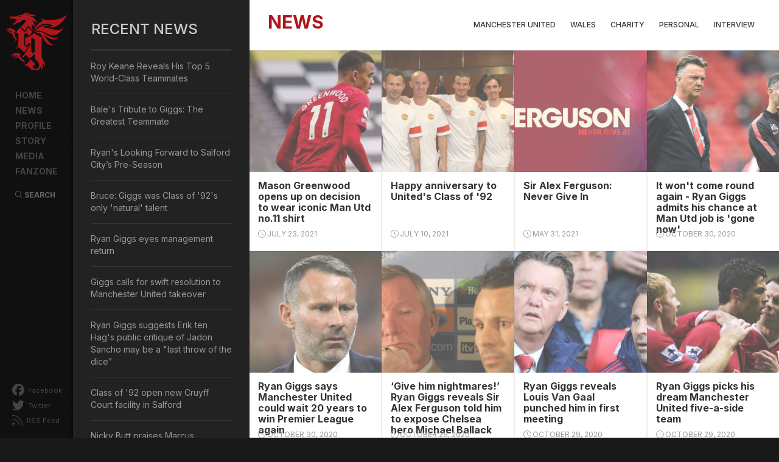

--- FILE ---
content_type: text/html; charset=utf-8
request_url: https://www.ryangiggs.cc/news/personal/giggs-why-old-school-defending-dying-art?page=1
body_size: 9104
content:
<!DOCTYPE html>
<html lang="en" xml:lang="en" xmlns:og="http://opengraphprotocol.org/schema/"
    xmlns:fb="http://www.facebook.com/2008/fbml">

<head>
<meta http-equiv="Content-Type" content="text/html; charset=utf-8" />
    <title>
        Ryan Giggs | Manchester United & Wales    </title>

    <meta charset="utf-8">
    <meta http-equiv="X-UA-Compatible" content="IE=edge">
    <meta name="viewport" content="width=device-width, initial-scale=1">
    <meta name="description" content="Check out the latest news, information photos and videos about the football legend, Ryan Giggs. Web design and maintain by Steven Tan, a fan since 1992."
    />
    <!-- CDN Resources -->
    <link rel="stylesheet" href="https://stackpath.bootstrapcdn.com/bootstrap/3.4.1/css/bootstrap.min.css" integrity="sha384-HSMxcRTRxnN+Bdg0JdbxYKrThecOKuH5zCYotlSAcp1+c8xmyTe9GYg1l9a69psu" crossorigin="anonymous">
    <!--<link rel="stylesheet" href="https://pro.fontawesome.com/releases/v5.15.4/css/all.css" integrity="sha384-rqn26AG5Pj86AF4SO72RK5fyefcQ/x32DNQfChxWvbXIyXFePlEktwD18fEz+kQU" crossorigin="anonymous">-->
    <link rel="stylesheet" href="https://cdnjs.cloudflare.com/ajax/libs/animate.css/3.5.2/animate.min.css">
    <link rel="stylesheet" href="https://cdnjs.cloudflare.com/ajax/libs/fancybox/3.1.20/jquery.fancybox.min.css" />
    <link type="text/css" media="screen" rel="stylesheet" href="/sites/all/themes/rgv4/awards/honorable/awwwards.css" />

    <link rel="preconnect" href="https://fonts.googleapis.com">
    <link rel="preconnect" href="https://fonts.gstatic.com" crossorigin>
    <link href="https://fonts.googleapis.com/css2?family=Inter:wght@300;400;500;600;700&display=swap" rel="stylesheet">

    <!--[if IE]>
        <script src="https://cdnjs.cloudflare.com/ajax/libs/html5shiv/3.7.3/html5shiv.min.js"></script>
        <script src="https://cdnjs.cloudflare.com/ajax/libs/respond.js/1.4.2/respond.min.js"></script>
    <![endif]-->

    <!-- CDN Resources -->

    <link rel="apple-touch-icon" sizes="180x180" href="/apple-touch-icon.png?v=NmEopamgLa">
    <link rel="icon" type="image/png" href="/favicon-32x32.png?v=NmEopamgLa" sizes="32x32">
    <link rel="icon" type="image/png" href="/favicon-16x16.png?v=NmEopamgLa" sizes="16x16">
    <link rel="manifest" href="/manifest.json?v=NmEopamgLa">
    <link rel="mask-icon" href="/safari-pinned-tab.svg?v=NmEopamgLa" color="#ad161c">
    <link rel="shortcut icon" href="/favicon.ico?v=NmEopamgLa">
    <meta name="msapplication-TileColor" content="#161616">
    <meta name="msapplication-TileImage" content="/mstile-144x144.png?v=NmEopamgLa">
    <meta name="theme-color" content="#161616">

    <!--Facebook Metadata /-->
    <meta property="fb:pages" content="18220898630" />
    <meta property="og:description" content="" />
    <meta property="og:type" content="article" />
    <meta property="og:title" content="Ryan Giggs | Manchester United & Wales" />
    <meta property="og:site_name" content="RyanGiggs.cc | Manchester United & Wales" />
    <meta property="og:url" content="http://www.ryangiggs.cc/news/personal/giggs-why-old-school-defending-dying-art?page=1"
    />
    <!--<meta property="og:image" content="http://www.ryangiggs.cc/sites/all/themes/rgv4/fb/default-site-01.jpg" />-->

    <!--Twitter Metadata /-->
    <meta name="twitter:card" content="summary">
    <meta name="twitter:site" content="@RyanGiggs_cc">
    <meta name="twitter:title" content="Ryan Giggs | Manchester United & Wales">
    <meta name="twitter:description" content="A Ryan Giggs fan site special dedicated to the football genius. Web design by Steven Tan.">
    <meta name="twitter:creator" content="@chrisven11">
    <!--<meta name="twitter:image:src" content="http://www.ryangiggs.cc/sites/all/themes/rgv4/fb/default-site-01.jpg">-->
    <meta name="twitter:domain" content="http://www.ryangiggs.cc">


    <meta http-equiv="Content-Type" content="text/html; charset=utf-8" />
<meta property="fb:app_id" content="175376832486364"/>

<link rel="shortcut icon" href="/sites/all/themes/rgv4/favicon.ico" type="image/x-icon" />

    <link type="text/css" rel="stylesheet" media="all" href="/modules/node/node.css?L" />
<link type="text/css" rel="stylesheet" media="all" href="/modules/system/defaults.css?L" />
<link type="text/css" rel="stylesheet" media="all" href="/modules/system/system.css?L" />
<link type="text/css" rel="stylesheet" media="all" href="/modules/system/system-menus.css?L" />
<link type="text/css" rel="stylesheet" media="all" href="/modules/user/user.css?L" />
<link type="text/css" rel="stylesheet" media="all" href="/sites/all/modules/cck/theme/content-module.css?L" />
<link type="text/css" rel="stylesheet" media="all" href="/sites/all/modules/ckeditor/ckeditor.css?L" />
<link type="text/css" rel="stylesheet" media="all" href="/sites/all/modules/ctools/css/ctools.css?L" />
<link type="text/css" rel="stylesheet" media="all" href="/sites/all/modules/filefield/filefield.css?L" />
<link type="text/css" rel="stylesheet" media="all" href="/sites/all/modules/mollom/mollom.css?L" />
<link type="text/css" rel="stylesheet" media="all" href="/sites/all/modules/panels/css/panels.css?L" />
<link type="text/css" rel="stylesheet" media="all" href="/sites/all/modules/tagadelic/tagadelic.css?L" />
<link type="text/css" rel="stylesheet" media="all" href="/sites/all/modules/cck/modules/fieldgroup/fieldgroup.css?L" />
<link type="text/css" rel="stylesheet" media="all" href="/sites/all/modules/views/css/views.css?L" />
<link type="text/css" rel="stylesheet" media="all" href="/sites/all/themes/rgv4/css/rgcc-v400.css?L" />
<link type="text/css" rel="stylesheet" media="all" href="/sites/all/themes/rgv4/css/pushy.css?L" />
<link type="text/css" rel="stylesheet" media="all" href="/sites/all/themes/rgv4/css/swiper.min.css?L" />
<link type="text/css" rel="stylesheet" media="all" href="/sites/all/themes/rgv4/css/loading.css?L" />
<link type="text/css" rel="stylesheet" media="all" href="/sites/all/themes/rgv4/css/animate.css?L" />
        <!--[if IE 8]>
                <![endif]-->
    <!--[if IE 7]>
                <![endif]-->
    <!--[if lte IE 6]>
                <![endif]-->
    
    <link rel="alternate" type="application/rss+xml" title="RyanGiggs.cc | Manchester United & Wales" href="http://www.ryangiggs.cc/feed"
    />

    <!-- FA -->
    <script src="https://kit.fontawesome.com/2252c15220.js" crossorigin="anonymous"></script>
    <!-- GA START -->
    <script>
        (function (i, s, o, g, r, a, m) {
            i['GoogleAnalyticsObject'] = r;
            i[r] = i[r] || function () {
                (i[r].q = i[r].q || []).push(arguments)
            }, i[r].l = 1 * new Date();
            a = s.createElement(o),
                m = s.getElementsByTagName(o)[0];
            a.async = 1;
            a.src = g;
            m.parentNode.insertBefore(a, m)
        })(window, document, 'script', 'https://www.google-analytics.com/analytics.js', 'ga');

        ga('create', 'UA-658685-1', 'auto');
        ga('require', 'GTM-WN4KQZZ');
        ga('send', 'pageview');
    </script>
    <!-- GA END -->
    <!-- Global site tag (gtag.js) - Google Analytics -->
    <script async src="https://www.googletagmanager.com/gtag/js?id=UA-658685-1"></script>
    <script>
        window.dataLayer = window.dataLayer || [];
        function gtag(){dataLayer.push(arguments);}
        gtag('js', new Date());

        gtag('config', 'UA-658685-1');
    </script>


    <!-- Gadsense -->
    <script async src="//pagead2.googlesyndication.com/pagead/js/adsbygoogle.js"></script>
    <script>
        (adsbygoogle = window.adsbygoogle || []).push({
            google_ad_client: "ca-pub-4604521434368367",
            enable_page_level_ads: true
        });
    </script>

    <script type="application/ld+json">
        { "@context" : "http://schema.org",
        "@type" : "Person",
        "Name" : "Ryan Giggs",
            "birthDate": "29 November 1973",
            "familyName": "Giggs",
            "givenName": "Ryan Joseph Giggs",
        "url" : "https://www.ryangiggs.cc",
        "sameAs" : ["http://www.facebook.com/ryangiggscc","https://twitter.com/RyanGiggs_cc", "https://www.instagram.com/ryangiggs.cc/"],
        "image" : "http://www.ryangiggs.cc/sites/all/themes/rgv4/profile/rg-profile.jpg"
        }
    </script>

</head>

<body id="" class="not-front not-logged-in page-news no-sidebars">
    <!-- FB SDK -->
    <div id="fb-root"></div>
    <script>
        (function (d, s, id) {
            var js, fjs = d.getElementsByTagName(s)[0];
            if (d.getElementById(id)) return;
            js = d.createElement(s);
            js.id = id;
            js.src = "//connect.facebook.net/en_US/sdk.js#xfbml=1&version=v2.4&appId=175376832486364";
            fjs.parentNode.insertBefore(js, fjs);
        }(document, 'script', 'facebook-jssdk'));
    </script>
    <!-- FB SDK END -->
    <div class="preloader-branding"></div>
    <div class="mainContainer clearfix">

    <!-- SIDE MENU ZONE -->
    <!-- ============== -->

    <div id="Sidebar" class="Sidebar clearfix">
        <!-- Pushy Menu -->
        <nav class="pushy pushy-left">
            <div id="Logo">
                <a href="/" title="Ryan Giggs | Manchester United &amp; Wales">
                    Ryan Giggs | Manchester United &amp; Wales                </a>
            </div>
            <!--?php print giggsy_menu($primary_links, 'primary-menu'); ?-->
            <ul id="MenuBlock" class="links"><li id="home" class=" first"><a href="/home"><span>Home</span></a></li>
<li id="news"><a href="/news"><span>News</span></a></li>
<li id="profile"><a href="/profile" title="Ryan Giggs Profile"><span>Profile</span></a></li>
<li id="story"><a href="/story/giggslegend" title="Ryan Giggs Story"><span>Story</span></a></li>
<li id="media"><a href="/media/videos" title=""><span>Media</span></a></li>
<li id="fanzone" class=" last"><a href="https://www.facebook.com/ryangiggscc" title="RyanGiggs.cc @ Facebook"><span>Fanzone</span></a></li>
</ul>
                <ul id="SocialBlock">
                    <li><a href="http://www.facebook.com/ryangiggscc" target="_blank"><i class="fab fa-facebook"></i> Facebook</a>
                    </li>
                    <li><a href="https://twitter.com/RyanGiggs_cc" target="_blank"><i class="fab fa-twitter"></i> Twitter</a>
                    </li>
                    <!--<li><a href="https://www.instagram.com/ryangiggs.cc/" target="_blank"><i class="fab fa-instagram"></i> Instagram</a>
                    </li>-->
                    <li><a href="/feed" target="_blank"><i class="fal fa-rss"></i> RSS Feed</a>
                    </li>
                    <!--<li><a href="https://www.addthis.com/bookmark.php?v=300" class="addthis_button" title="Share this Ryan Giggs related content"><i class="fal fa-plus-square"></i> Share</a>
                    </li>-->
                </ul>
        </nav>
                <div id="searchBlock">
                    <a class="searchBtn" data-toggle="modal" data-target=".search-modal-lg"><i class="fal fa-search"></i> Search</a>
                </div>
        <!-- Site Overlay -->
        <div class="site-overlay"></div>
    </div>



    <div id="SidebarSlim" class="SidebarSlim panelIn visible-xs visible-sm clearfix">

        <div id="Logo">
                <a href="/" title="Ryan Giggs | Manchester United &amp; Wales">
                    Ryan Giggs | Manchester United &amp; Wales        </div>
        <div id="menuTrigger" class="visible-xs visible-sm"><a href="#" id="trigger" class="menu-btn"><i class="fal fa-bars">&nbsp;</i></a>
        </div>
        <div id="searchBlock">
            <a  class="searchBtn" data-toggle="modal" data-target=".search-modal-lg"><i class="fal fa-search fa-2x"></i></a>
        </div>
        <ul id="SocialBlock">
            <h6>FOLLOW</h6>
                    <li><a href="http://www.facebook.com/ryangiggscc" target="_blank"><i class="fab fa-facebook"></i></a>
                    </li>
                    <li><a href="https://twitter.com/RyanGiggs_cc" target="_blank"><i class="fab fa-twitter"></i></a>
                    </li>
                    <li><a href="https://www.instagram.com/ryangiggs.cc/" target="_blank"><i class="fab fa-instagram"></i></a>
                    </li>
                    <li><a href="/feed" target="_blank"><i class="fal fa-rss"></i></a>
                    </li>
                    <li><a href="https://www.addthis.com/bookmark.php?v=300" class="addthis_button" title="Share this Ryan Giggs related content"><i class="fal fa-plus-square"></i></a>
                    </li>
        </ul>
    </div>

    <!-- === MAINBOARD AREA === -->

    <div id="Pageboard" class="Pageboard cat__page clearfix">
        <div class="mbWrapper">
            <!-- ================== -->
            <div class="col-sm-12 containerV4 innerPageV4">
                <!-- bootstrap container -->

                <div class="row">

                    <div id="main" class="mainV4 clearfix">

                        <!--<div id="navi-group" class="frameLeftV4"></div>-->
                        <div id='main-group' class='frameRightV4 col-sm-12 col-md-9 col-md-push-3'>                            <!-- CONTENT HEADER ZONE -->
                            <div id="Header" class="col-sm-12 HeaderZone">

                                                                    <div id="contentHDzone" class="contentHD zoneWrapper">
                                        <div class="submenuMobile"><i class="fal fa-chevron-down"></i></div>
                                        
<!-- BLK - Checkpoint #1 -->
<!-- BLK - Checkpoint #4 -->
<!-- BLK - Checkpoint #5 -->
<h2 class="title block-title">News</h2>
<!-- BLK - Checkpoint #6 -->
<!-- BLK - Checkpoint #7 -->
<div class="menu-block-2 menu-name-primary-links parent-mlid-679 menu-level-1">
  <ul class="menu"><li class="leaf first menu-mlid-686"><a href="/news/manchester-united" title="">Manchester United</a></li>
<li class="leaf menu-mlid-687"><a href="/news/wales" title="">Wales</a></li>
<li class="leaf menu-mlid-688"><a href="/news/charity" title="">Charity</a></li>
<li class="leaf menu-mlid-689"><a href="/news/personal" title="">Personal</a></li>
<li class="leaf last menu-mlid-950"><a href="/news/interview" title="">Interview</a></li>
</ul></div>
<!-- BLK - Checkpoint #8 -->                                    </div>
                                    
                            </div>
                            <!-- CONTENT HEADER ZONE END -->
                            <div class="v4Col-01 col-sm-12">
                                <div id="content-group" class="content-group nested ">
                                                                                                                                                                        <a name="main-content-area" id="main-content-area"></a>
                                                
                                                    <div id="content-inner" class="content-inner block">
                                                        <div id="content-inner-inner" class="content-inner-inner inner">
                                                            
                                                                                                                                            <div id="content-content" class="content-content">
                                                                            <!-- page.tpl.check#1 -->
                                                                                                                                                        <div id="view-id-news-page_1" class="view view-news view-id-news view-display-id-page_1 view-dom-id-8d514280a3d9e1462c7272b2c131bba0 ">
    <div class="inner content">
    
    
    
          <div class="view-content">
          <div class="views-row views-row-1 views-row-odd views-row-first">
    

       
                <!-- TEST LISTING V4 -->
                
                <div class="col-sm-6 col-md-3 itemBlock newsBlock">
                    <div class="newsContent">
                        <div class="newsImg"><img  width="900" height="506" alt="" src="https://www.ryangiggs.cc/system/files/20210722a_0.jpg?1630564656" />                        </div>
                        
                                                <div class="newsTitle">
                            <a href="/news/manchester-united/mason-greenwood-opens-decision-wear-iconic-man-utd-no11-shirt" title="Mason Greenwood opens up on decision to wear iconic Man Utd no.11 shirt">
                                Mason Greenwood opens up on decision to wear iconic Man Utd no.11 shirt                            </a>
                        </div>
                                                
                                                    <div class="newsDate">
                                <i class="fal fa-clock"></i>
                    July 23, 2021                            </div>
                                            </div>
                </div>
                <!-- TEST LISTING V4 END -->
    
  </div>
  <div class="views-row views-row-2 views-row-even">
    

       
                <!-- TEST LISTING V4 -->
                
                <div class="col-sm-6 col-md-3 itemBlock newsBlock">
                    <div class="newsContent">
                        <div class="newsImg"><img  width="900" height="506" alt="" src="https://www.ryangiggs.cc/system/files/210708-aa.jpg?1625884492" />                        </div>
                        
                                                <div class="newsTitle">
                            <a href="/news/manchester-united/happy-anniversary-uniteds-class-92" title="Happy anniversary to United&#039;s Class of &#039;92">
                                Happy anniversary to United&#039;s Class of &#039;92                            </a>
                        </div>
                                                
                                                    <div class="newsDate">
                                <i class="fal fa-clock"></i>
                    July 10, 2021                            </div>
                                            </div>
                </div>
                <!-- TEST LISTING V4 END -->
    
  </div>
  <div class="views-row views-row-3 views-row-odd">
    

       
                <!-- TEST LISTING V4 -->
                
                <div class="col-sm-6 col-md-3 itemBlock newsBlock">
                    <div class="newsContent">
                        <div class="newsImg"><img  width="900" height="506" alt="" src="https://www.ryangiggs.cc/system/files/20210531-aa.jpg?1622425740" />                        </div>
                        
                                                <div class="newsTitle">
                            <a href="/news/manchester-united/sir-alex-ferguson-never-give" title="Sir Alex Ferguson: Never Give In">
                                Sir Alex Ferguson: Never Give In                            </a>
                        </div>
                                                
                                                    <div class="newsDate">
                                <i class="fal fa-clock"></i>
                    May 31, 2021                            </div>
                                            </div>
                </div>
                <!-- TEST LISTING V4 END -->
    
  </div>
  <div class="views-row views-row-4 views-row-even">
    

       
                <!-- TEST LISTING V4 -->
                
                <div class="col-sm-6 col-md-3 itemBlock newsBlock">
                    <div class="newsContent">
                        <div class="newsImg"><img  width="900" height="506" alt="" src="https://www.ryangiggs.cc/system/files/20201030ba_0.jpg?1604202603" />                        </div>
                        
                                                <div class="newsTitle">
                            <a href="/news/manchester-united/it-wont-come-round-again-ryan-giggs-admits-his-chance-man-utd-job-gone-now" title="It won&#039;t come round again - Ryan Giggs admits his chance at Man Utd job is &#039;gone now&#039;">
                                It won&#039;t come round again - Ryan Giggs admits his chance at Man Utd job is &#039;gone now&#039;                            </a>
                        </div>
                                                
                                                    <div class="newsDate">
                                <i class="fal fa-clock"></i>
                    October 30, 2020                            </div>
                                            </div>
                </div>
                <!-- TEST LISTING V4 END -->
    
  </div>
  <div class="views-row views-row-5 views-row-odd">
    

       
                <!-- TEST LISTING V4 -->
                
                <div class="col-sm-6 col-md-3 itemBlock newsBlock">
                    <div class="newsContent">
                        <div class="newsImg"><img  width="900" height="506" alt="" src="https://www.ryangiggs.cc/system/files/20201030aa_0.jpg?1604201041" />                        </div>
                        
                                                <div class="newsTitle">
                            <a href="/news/manchester-united/ryan-giggs-says-manchester-united-could-wait-20-years-win-premier-league-agai" title="Ryan Giggs says Manchester United could wait 20 years to win Premier League again">
                                Ryan Giggs says Manchester United could wait 20 years to win Premier League again                            </a>
                        </div>
                                                
                                                    <div class="newsDate">
                                <i class="fal fa-clock"></i>
                    October 30, 2020                            </div>
                                            </div>
                </div>
                <!-- TEST LISTING V4 END -->
    
  </div>
  <div class="views-row views-row-6 views-row-even">
    

       
                <!-- TEST LISTING V4 -->
                
                <div class="col-sm-6 col-md-3 itemBlock newsBlock">
                    <div class="newsContent">
                        <div class="newsImg"><img  width="900" height="506" alt="" src="https://www.ryangiggs.cc/system/files/20201029ca_0.jpg?1604202299" />                        </div>
                        
                                                <div class="newsTitle">
                            <a href="/news/manchester-united/give-him-nightmares-ryan-giggs-reveals-sir-alex-told-him-expose-michael-ballack" title="‘Give him nightmares!’ Ryan Giggs reveals Sir Alex Ferguson told him to expose Chelsea hero Michael Ballack">
                                ‘Give him nightmares!’ Ryan Giggs reveals Sir Alex Ferguson told him to expose Chelsea hero Michael Ballack                            </a>
                        </div>
                                                
                                                    <div class="newsDate">
                                <i class="fal fa-clock"></i>
                    October 29, 2020                            </div>
                                            </div>
                </div>
                <!-- TEST LISTING V4 END -->
    
  </div>
  <div class="views-row views-row-7 views-row-odd">
    

       
                <!-- TEST LISTING V4 -->
                
                <div class="col-sm-6 col-md-3 itemBlock newsBlock">
                    <div class="newsContent">
                        <div class="newsImg"><img  width="900" height="506" alt="" src="https://www.ryangiggs.cc/system/files/20201029ba_0.jpg?1604201956" />                        </div>
                        
                                                <div class="newsTitle">
                            <a href="/news/manchester-united/ryan-giggs-reveals-louis-van-gaal-punched-him-first-meeting" title="Ryan Giggs reveals Louis Van Gaal punched him in first meeting">
                                Ryan Giggs reveals Louis Van Gaal punched him in first meeting                            </a>
                        </div>
                                                
                                                    <div class="newsDate">
                                <i class="fal fa-clock"></i>
                    October 29, 2020                            </div>
                                            </div>
                </div>
                <!-- TEST LISTING V4 END -->
    
  </div>
  <div class="views-row views-row-8 views-row-even">
    

       
                <!-- TEST LISTING V4 -->
                
                <div class="col-sm-6 col-md-3 itemBlock newsBlock">
                    <div class="newsContent">
                        <div class="newsImg"><img  width="900" height="506" alt="" src="https://www.ryangiggs.cc/system/files/20201029aa_0.jpg?1604201552" />                        </div>
                        
                                                <div class="newsTitle">
                            <a href="/news/manchester-united/ryan-giggs-picks-his-dream-manchester-united-five-side-team" title="Ryan Giggs picks his dream Manchester United five-a-side team">
                                Ryan Giggs picks his dream Manchester United five-a-side team                            </a>
                        </div>
                                                
                                                    <div class="newsDate">
                                <i class="fal fa-clock"></i>
                    October 29, 2020                            </div>
                                            </div>
                </div>
                <!-- TEST LISTING V4 END -->
    
  </div>
  <div class="views-row views-row-9 views-row-odd">
    

       
                <!-- TEST LISTING V4 -->
                
                <div class="col-sm-6 col-md-3 itemBlock newsBlock">
                    <div class="newsContent">
                        <div class="newsImg"><img  width="900" height="506" alt="" src="https://www.ryangiggs.cc/system/files/20201027aa_0.jpg?1604200562" />                        </div>
                        
                                                <div class="newsTitle">
                            <a href="/news/personal/ryan-giggs-opens-being-made-feel-different-because-race" title="Ryan Giggs opens up on being made to feel &#039;different&#039; because of race">
                                Ryan Giggs opens up on being made to feel &#039;different&#039; because of race                            </a>
                        </div>
                                                
                                                    <div class="newsDate">
                                <i class="fal fa-clock"></i>
                    October 27, 2020                            </div>
                                            </div>
                </div>
                <!-- TEST LISTING V4 END -->
    
  </div>
  <div class="views-row views-row-10 views-row-even">
    

       
                <!-- TEST LISTING V4 -->
                
                <div class="col-sm-6 col-md-3 itemBlock newsBlock">
                    <div class="newsContent">
                        <div class="newsImg"><img  width="900" height="506" alt="" src="https://www.ryangiggs.cc/system/files/20201025aa_0.jpg?1604199971" />                        </div>
                        
                                                <div class="newsTitle">
                            <a href="/news/manchester-united/ryan-giggs-urges-united-copy-sir-alex-ferguson-advice-edinson-cavani" title="Ryan Giggs urges Manchester United to copy Sir Alex Ferguson’s advice with Edinson Cavani">
                                Ryan Giggs urges Manchester United to copy Sir Alex Ferguson’s advice with Edinson Cavani                            </a>
                        </div>
                                                
                                                    <div class="newsDate">
                                <i class="fal fa-clock"></i>
                    October 25, 2020                            </div>
                                            </div>
                </div>
                <!-- TEST LISTING V4 END -->
    
  </div>
  <div class="views-row views-row-11 views-row-odd">
    

       
                <!-- TEST LISTING V4 -->
                
                <div class="col-sm-6 col-md-3 itemBlock newsBlock">
                    <div class="newsContent">
                        <div class="newsImg"><img  width="900" height="506" alt="" src="https://www.ryangiggs.cc/system/files/20201023aa_0.jpg?1603593929" />                        </div>
                        
                                                <div class="newsTitle">
                            <a href="/news/manchester-united/ryan-giggs-says-alex-telles-can-bring-final-third-threat-manchester-united-ha" title="Ryan Giggs says Alex Telles can bring final-third threat Manchester United have been ‘missing’ from wide">
                                Ryan Giggs says Alex Telles can bring final-third threat Manchester United have been ‘missing’ from wide                            </a>
                        </div>
                                                
                                                    <div class="newsDate">
                                <i class="fal fa-clock"></i>
                    October 23, 2020                            </div>
                                            </div>
                </div>
                <!-- TEST LISTING V4 END -->
    
  </div>
  <div class="views-row views-row-12 views-row-even views-row-last">
    

       
                <!-- TEST LISTING V4 -->
                
                <div class="col-sm-6 col-md-3 itemBlock newsBlock">
                    <div class="newsContent">
                        <div class="newsImg"><img  width="900" height="506" alt="" src="https://www.ryangiggs.cc/system/files/20201022ba_0.jpg?1603593411" />                        </div>
                        
                                                <div class="newsTitle">
                            <a href="/news/manchester-united/ryan-giggs-edison-cavani-can-have-bruno-fernandes-impact" title="Ryan Giggs: Edison Cavani can have Bruno Fernandes-like impact">
                                Ryan Giggs: Edison Cavani can have Bruno Fernandes-like impact                            </a>
                        </div>
                                                
                                                    <div class="newsDate">
                                <i class="fal fa-clock"></i>
                    October 22, 2020                            </div>
                                            </div>
                </div>
                <!-- TEST LISTING V4 END -->
    
  </div>
      </div>
    
          <div class="item-list"><ul class="pager"><li class="pager-first first"><a href="/news/personal/giggs-why-old-school-defending-dying-art" title="Go to first page" class="active">« first</a></li>
<li class="pager-previous"><a href="/news/personal/giggs-why-old-school-defending-dying-art" title="Go to previous page" class="active">‹ previous</a></li>
<li class="pager-item"><a href="/news/personal/giggs-why-old-school-defending-dying-art" title="Go to page 1" class="active">1</a></li>
<li class="pager-current">2</li>
<li class="pager-item"><a href="/news/personal/giggs-why-old-school-defending-dying-art?page=2" title="Go to page 3" class="active">3</a></li>
<li class="pager-item"><a href="/news/personal/giggs-why-old-school-defending-dying-art?page=3" title="Go to page 4" class="active">4</a></li>
<li class="pager-item"><a href="/news/personal/giggs-why-old-school-defending-dying-art?page=4" title="Go to page 5" class="active">5</a></li>
<li class="pager-item"><a href="/news/personal/giggs-why-old-school-defending-dying-art?page=5" title="Go to page 6" class="active">6</a></li>
<li class="pager-item"><a href="/news/personal/giggs-why-old-school-defending-dying-art?page=6" title="Go to page 7" class="active">7</a></li>
<li class="pager-item"><a href="/news/personal/giggs-why-old-school-defending-dying-art?page=7" title="Go to page 8" class="active">8</a></li>
<li class="pager-item"><a href="/news/personal/giggs-why-old-school-defending-dying-art?page=8" title="Go to page 9" class="active">9</a></li>
<li class="pager-ellipsis">…</li>
<li class="pager-next"><a href="/news/personal/giggs-why-old-school-defending-dying-art?page=2" title="Go to next page" class="active">next ›</a></li>
<li class="pager-last last"><a href="/news/personal/giggs-why-old-school-defending-dying-art?page=208" title="Go to last page" class="active">last »</a></li>
</ul></div>    
    
    
    
      </div><!-- /views-inner -->
</div>                                                                                 <!-- page.tpl.check#2 -->
                                                                                                                                                                    <!-- page.tpl.check#3 -->
                                                                                    
                                                                        </div>
                                                                        <!-- /content-content -->
                                                                        
                                                        </div>
                                                        <!-- /content-inner-inner -->
                                                    </div>
                                                    <!-- /content-inner -->
                                </div>
                                <!-- /content-group -->
                            </div>
                            <!-- /v4Col-01 -->
                    </div>
                    <!-- /main-group -->


                                            <div class="v4Col-02 col-sm-12 col-md-3 col-md-pull-9">
                            <div id="v4Col-02-zone" class="v4Col-02-zone sidebarV4">
                                
<!-- BLK - Checkpoint #1 -->
<!-- BLK - Checkpoint #4 -->
<!-- BLK - Checkpoint #5 -->
<h2 class="title block-title">Recent News</h2>
<!-- BLK - Checkpoint #6 -->
<!-- BLK - Checkpoint #7 -->
<div class="view view-Recent-news-sidebar view-id-Recent_news_sidebar view-display-id-block_1 view-dom-id-bfa53aab4ea5dc67e7e8bfc3703e6530">
    
  
  
      <div class="view-content">
        <div class="views-row views-row-1 views-row-odd views-row-first boxListing news">
      
  <div class="views-field views-field-title">        <a href="/news/manchester-united/roy-keane-reveals-his-top-5-world-class-teammates">Roy Keane Reveals His Top 5 World-Class Teammates</a>  </div>  </div>
  <div class="views-row views-row-2 views-row-even boxListing news">
      
  <div class="views-field views-field-title">        <a href="/news/wales/bales-tribute-giggs-greatest-teammate">Bale&#039;s Tribute to Giggs: The Greatest Teammate</a>  </div>  </div>
  <div class="views-row views-row-3 views-row-odd boxListing news">
      
  <div class="views-field views-field-title">        <a href="/news/personal/ryans-looking-forward-salford-city-pre-season">Ryan&#039;s Looking Forward to Salford City’s Pre-Season</a>  </div>  </div>
  <div class="views-row views-row-4 views-row-even boxListing news">
      
  <div class="views-field views-field-title">        <a href="/news/manchester-united/bruce-giggs-was-class-92s-only-natural-talent">Bruce: Giggs was Class of &#039;92&#039;s only &#039;natural&#039; talent</a>  </div>  </div>
  <div class="views-row views-row-5 views-row-odd boxListing news">
      
  <div class="views-field views-field-title">        <a href="/news/personal/ryan-giggs-eyes-management-return">Ryan Giggs eyes management return</a>  </div>  </div>
  <div class="views-row views-row-6 views-row-even boxListing news">
      
  <div class="views-field views-field-title">        <a href="/news/manchester-united/giggs-calls-swift-resolution-manchester-united-takeover">Giggs calls for swift resolution to Manchester United takeover</a>  </div>  </div>
  <div class="views-row views-row-7 views-row-odd boxListing news">
      
  <div class="views-field views-field-title">        <a href="/news/manchester-united/ryan-giggs-erik-ten-hags-jadon-sancho-may-be-last-throw-of-the-dice">Ryan Giggs suggests Erik ten Hag&#039;s public critique of Jadon Sancho may be a &quot;last throw of the dice&quot;</a>  </div>  </div>
  <div class="views-row views-row-8 views-row-even boxListing news">
      
  <div class="views-field views-field-title">        <a href="/news/personal/class-92-open-new-cruyff-court-facility-salford">Class of &#039;92 open new Cruyff Court facility in Salford</a>  </div>  </div>
  <div class="views-row views-row-9 views-row-odd boxListing news">
      
  <div class="views-field views-field-title">        <a href="/news/manchester-united/nicky-butt-praises-marcus-rashford-unbelievable-talent">Nicky Butt praises Marcus Rashford&#039;s unbelievable talent</a>  </div>  </div>
  <div class="views-row views-row-10 views-row-even views-row-last boxListing news">
      
  <div class="views-field views-field-title">        <a href="/news/manchester-united/eric-cantona-names-two-football-icons-he-admires-most">Eric Cantona names the two football icons he admires most</a>  </div>  </div>
    </div>
  
  
  
  
  
  
</div><!-- BLK - Checkpoint #8 -->
<!-- BLK - Checkpoint #1 -->
<!-- BLK - Checkpoint #4 -->
<!-- BLK - Checkpoint #5 -->
<h2 class="title block-title">Archived</h2>
<!-- BLK - Checkpoint #6 -->
<!-- BLK - Checkpoint #7 -->
<div class="view view-archive view-id-archive view-display-id-block archiveBlock dropdown view-dom-id-a84d5497a863af0c19af48ffb30103a2">
        <div class="view-header">
      <p>Archived by year <span><i class="fa fa-chevron-down"></i></span></p>
    </div>
  
  
  
      <div class="view-content">
      <div class="item-list">
  <ul class="views-summary">
      <li><a href="/archive/2024">2024</a>
              (5)
          </li>
      <li><a href="/archive/2023">2023</a>
              (4)
          </li>
      <li><a href="/archive/2022">2022</a>
              (2)
          </li>
      <li><a href="/archive/2021">2021</a>
              (4)
          </li>
      <li><a href="/archive/2020">2020</a>
              (151)
          </li>
      <li><a href="/archive/2019">2019</a>
              (155)
          </li>
      <li><a href="/archive/2018">2018</a>
              (145)
          </li>
      <li><a href="/archive/2017">2017</a>
              (170)
          </li>
      <li><a href="/archive/2016">2016</a>
              (185)
          </li>
      <li><a href="/archive/2015">2015</a>
              (183)
          </li>
      <li><a href="/archive/2014">2014</a>
              (252)
          </li>
      <li><a href="/archive/2013">2013</a>
              (399)
          </li>
      <li><a href="/archive/2012">2012</a>
              (403)
          </li>
      <li><a href="/archive/2011">2011</a>
              (391)
          </li>
      <li><a href="/archive/2010">2010</a>
              (79)
          </li>
      <li><a href="/archive/2009">2009</a>
              (7)
          </li>
      <li><a href="/archive/2008">2008</a>
              (4)
          </li>
      <li><a href="/archive/2007">2007</a>
              (1)
          </li>
      <li><a href="/archive/2006">2006</a>
              (1)
          </li>
      <li><a href="/archive/2004">2004</a>
              (1)
          </li>
      <li><a href="/archive/2003">2003</a>
              (2)
          </li>
      <li><a href="/archive/2002">2002</a>
              (3)
          </li>
    </ul>
</div>
    </div>
  
  
  
  
  
  
</div><!-- BLK - Checkpoint #8 -->
<!-- BLK - Checkpoint #1 -->
<!-- BLK - Checkpoint #4 -->
<!-- BLK - Checkpoint #7 -->

<div class="advertisement group-tids-44" id="group-id-tids-44"><script type='text/javascript' src='https://www.ryangiggs.cc/modules/ad/serve.php?q=1&amp;t=44&amp;u=news%2Fpersonal%2Fgiggs-why-old-school-defending-dying-art&amp;l=news%2Fpersonal%2Fgiggs-why-old-school-defending-dying-art'></script></div>
<!-- BLK - Checkpoint #8 -->                            </div>
                        </div>
                        <!-- /sidebar-last -->
                                                    <!-- /v4Col-02 -->
                </div>
                <!-- /mainV4 -->
            </div>
            <!-- /bootstrap container -->
        </div>


        <!-- /mbWrapper -->
        <!-- FOOTER -->

        <!-- FOOTER BANNERS ZONE -->
                        <!-- END FOOTER BANNERS ZONE -->

                                    <div id="Footer" class="col-sm-12 Footer clearfix">
                        <div class="row">
                            
<!-- BLK - Checkpoint #1 -->
<!-- BLK - Checkpoint #4 -->
<!-- BLK - Checkpoint #7 -->
<div class="copyright col-xs-12 col-sm-7">
<div class="footerLogo pull-left">
		<img loading="lazy" src="/sites/all/themes/rgv4/images/logo-rgcc.png" /></div>
<div class="noteTxt pull-left">
		Copyright 2002-2020. RyanGiggs.cc. All rights reserved.<br />
		Web Design and Powered by <a href="mailto:webmaster@ryangiggs.cc">Steven Tan</a>.
<div class="statcounter">
			<img class="statcounter" src="//c.statcounter.com/6616735/0/c899cb58/0/" style="vertical-align: top;" /> visitors since 26-02-2002.</div>
</div>
</div>
<div class="powered col-xs-12 col-sm-5">
<ul>
<li>
			<a href="http://www.itwin.asia" target="_blank" title="ITWIN Technology Sdn Bhd"><img loading="lazy" src="/sites/all/themes/rgv4/images/logo-itwin.png" /><span>Hosted by<br />
			ITWIN</span></a></li>
<li>
			<a href="http://www.stevennet.cc" target="_blank" title="Steven Tan Official Website"><img loading="lazy" src="/sites/all/themes/rgv4/images/logo-stevennet.png" /><span>Web Design by<br />
			Steven Tan</span></a></li>
</ul>
</div>
<!-- Start of StatCounter Code for Default Guide --><!-- Start of StatCounter Code for Default Guide --><script type="text/html">
var sc_project=6616735; 
var sc_invisible=0; 
var sc_security="c899cb58"; 
var sc_text=2;
var scJsHost = (("https:" == document.location.protocol) ? "https://secure." : "http://www."); document.write("<sc"+"ript type='text/javascript' src='" + scJsHost + "statcounter.com/counter/counter.js'>");
</sc"+"ript></script><!-- End of StatCounter Code for Default Guide --><!-- End of StatCounter Code for Default Guide --><div>
	&nbsp;</div>
<!-- BLK - Checkpoint #8 -->                        </div>
                    </div>
                                            <!-- FOOTER END -->
    </div>
    <!-- /Mainboard -->

    <!-- /SEARCH MODAL -->
    <div class="modal fade search-modal-lg" tabindex="-1" role="dialog" aria-labelledby="searchModal">
        <div class="modal-dialog modal-lg" role="document">
            <div class="modal-content">
                <div class="modal-header">
                    
                    <h4 class="modal-title" id="mySearchLabel">Search This Site</h4>
                </div>
                <div class="modal-body">
                                    
<!-- BLK - Checkpoint #1 -->
<!-- BLK - Checkpoint #4 -->
<!-- BLK - Checkpoint #5 -->
<h2 class="title block-title">Search</h2>
<!-- BLK - Checkpoint #6 -->
<!-- BLK - Checkpoint #7 -->
<form action="/news/personal/giggs-why-old-school-defending-dying-art?page=1"  accept-charset="UTF-8" method="post" id="search-block-form">
<div><div class="container-inline">
  <div class="form-item" id="edit-search-block-form-1-wrapper">
 <label for="edit-search-block-form-1">Search this site: </label>
 <input type="text" maxlength="128" name="search_block_form" id="edit-search-block-form-1" size="15" value="" title="Enter the terms you wish to search for." class="form-text" />
</div>
<input type="submit" name="op" id="edit-submit" value="Search"  class="form-submit" />
<input type="hidden" name="form_build_id" id="form-pCtvKsvb4LzsTFqhFphO3uuUIjV2BHJYOC3lRMANBRk" value="form-pCtvKsvb4LzsTFqhFphO3uuUIjV2BHJYOC3lRMANBRk"  />
<input type="hidden" name="form_id" id="edit-search-block-form" value="search_block_form"  />
</div>

</div></form>
<!-- BLK - Checkpoint #8 -->                                            <div class="searchIcon"><i class="fal fa-search" aria-hidden="true"></i></div>
                </div>
            </div>
        </div>
        <button type="button" class="close" data-dismiss="modal" aria-label="Close"><span aria-hidden="true">&times;</span></button>
    </div>
    <!-- /SEARCH MODAL END -->

    
	
	



 </div><!-- /page -->



 <div id="stick-box">
    <div id="scrollToTop">
      <i class="fal fa-arrow-up"></i>
    </div>
  </div>

  
<!-- Latest compiled and minified JavaScript -->
<script src="https://ajax.googleapis.com/ajax/libs/jquery/1.11.3/jquery.min.js"></script>
<script src="https://stackpath.bootstrapcdn.com/bootstrap/3.4.1/js/bootstrap.min.js" integrity="sha384-aJ21OjlMXNL5UyIl/XNwTMqvzeRMZH2w8c5cRVpzpU8Y5bApTppSuUkhZXN0VxHd" crossorigin="anonymous"></script>



  
  <script type="text/javascript" src="/misc/jquery.js?L"></script>
<script type="text/javascript" src="/misc/drupal.js?L"></script>
<script type="text/javascript" src="/sites/all/modules/panels/js/panels.js?L"></script>
<script type="text/javascript" src="/sites/all/modules/poormanscron/poormanscron.js?L"></script>
<script type="text/javascript" src="/sites/all/modules/views/js/base.js?L"></script>
<script type="text/javascript" src="/sites/all/modules/views/js/ajax_view.js?L"></script>
<script type="text/javascript" src="/sites/all/themes/rgv4/js/jquery.min.js?L"></script>
<script type="text/javascript" src="/sites/all/themes/rgv4/js/classie.js?L"></script>
<script type="text/javascript" src="/sites/all/themes/rgv4/js/pushy.min.js?L"></script>
<script type="text/javascript" src="/sites/all/themes/rgv4/js/swiper.min.js?L"></script>
<script type="text/javascript" src="/sites/all/themes/rgv4/js/pace.min.js?L"></script>
<script type="text/javascript" src="/sites/all/themes/rgv4/js/jquery.viewportchecker.min.js?L"></script>
<script type="text/javascript" src="/sites/all/themes/rgv4/js/jquery.counterup.min.js?L"></script>
<script type="text/javascript" src="/sites/all/themes/rgv4/js/customs.js?L"></script>
<script type="text/javascript">
<!--//--><![CDATA[//><!--
jQuery.extend(Drupal.settings, { "basePath": "/", "cron": { "basePath": "/poormanscron", "runNext": 1769251918 }, "views": { "ajax_path": "/views/ajax", "ajaxViews": { "views_dom_id:a84d5497a863af0c19af48ffb30103a2": { "view_name": "archive", "view_display_id": "block", "view_args": "", "view_path": "news/personal/giggs-why-old-school-defending-dying-art", "view_base_path": "archive", "view_dom_id": "a84d5497a863af0c19af48ffb30103a2", "pager_element": 0 } } }, "CToolsUrlIsAjaxTrusted": { "/news/personal/giggs-why-old-school-defending-dying-art?page=1": [ true, true ] } });
//--><!]]>
</script>
<script src="https://cdnjs.cloudflare.com/ajax/libs/waypoints/4.0.1/jquery.waypoints.js"></script>
<script defer src="https://cdnjs.cloudflare.com/ajax/libs/fancybox/3.1.20/jquery.fancybox.min.js"></script>
<!-- Place this tag in your head or just before your close body tag. -->
<script src="https://apis.google.com/js/platform.js" async defer></script>
<!-- Go to www.addthis.com/dashboard to customize your tools -->
<script type="text/javascript" src="//s7.addthis.com/js/300/addthis_widget.js#pubid=ra-5333880e3bfb1f72" defer></script>

</body>
</html>


--- FILE ---
content_type: text/html; charset=utf-8
request_url: https://www.google.com/recaptcha/api2/aframe
body_size: 267
content:
<!DOCTYPE HTML><html><head><meta http-equiv="content-type" content="text/html; charset=UTF-8"></head><body><script nonce="xf4DWqiuv2J9UuxNwRrr9w">/** Anti-fraud and anti-abuse applications only. See google.com/recaptcha */ try{var clients={'sodar':'https://pagead2.googlesyndication.com/pagead/sodar?'};window.addEventListener("message",function(a){try{if(a.source===window.parent){var b=JSON.parse(a.data);var c=clients[b['id']];if(c){var d=document.createElement('img');d.src=c+b['params']+'&rc='+(localStorage.getItem("rc::a")?sessionStorage.getItem("rc::b"):"");window.document.body.appendChild(d);sessionStorage.setItem("rc::e",parseInt(sessionStorage.getItem("rc::e")||0)+1);localStorage.setItem("rc::h",'1769249764937');}}}catch(b){}});window.parent.postMessage("_grecaptcha_ready", "*");}catch(b){}</script></body></html>